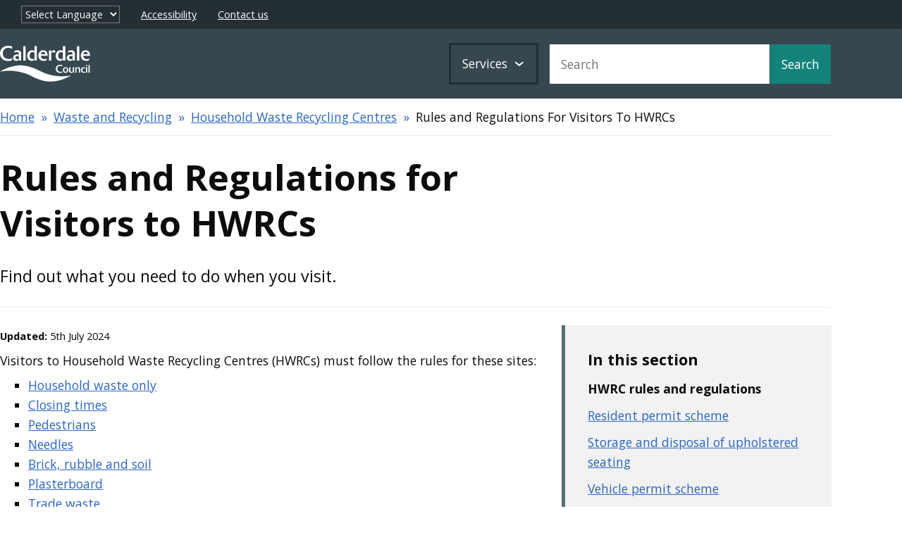

--- FILE ---
content_type: text/html; charset=UTF-8
request_url: https://new.calderdale.gov.uk/waste/hwrc/rules
body_size: 37073
content:
<!DOCTYPE html>
<html lang="en" dir="ltr" class="sticky-header-html">
  <head>
    <meta charset="utf-8" />
<meta name="description" content="Find out what you need to do when you visit." />
<link rel="canonical" href="http://new.calderdale.gov.uk/waste/hwrc/rules" />
<meta name="MobileOptimized" content="width" />
<meta name="HandheldFriendly" content="true" />
<meta name="viewport" content="width=device-width, initial-scale=1.0" />
<link rel="icon" href="/sites/default/files/favicon.ico" type="image/vnd.microsoft.icon" />

    <title>Rules and Regulations for Visitors to HWRCs | Calderdale Council</title>
    <link rel="stylesheet" media="all" href="/sites/default/files/css/css_MYVPfeylCz98s4alyyP-vOVHcvDjJrxgraqHtJR_yRQ.css?delta=0&amp;language=en&amp;theme=calderdale&amp;include=eJx9jkEOwyAMBD8UwnN6jGxwCYqpkQ2V8vvSXhpRqbfVzEq7SSQxbcHIp08c6QaNtIAeC0sATvLcEEYBlSAG7QVtMnfR4khV9Md05gklFoQZVkjkWm5MDoeZpy1HQtCZthyO0-3jFl2cdbTcyLYKCkmh7ub_yeXSi9or8Pola3_Ujpxtp7jYaY2Kf4-_AFSje0I" />
<link rel="stylesheet" media="all" href="/sites/default/files/css/css_GigUuSryugYoNueSSwzeCkf2fT8lJJOK5X_Dl5dzCi4.css?delta=1&amp;language=en&amp;theme=calderdale&amp;include=eJx9jkEOwyAMBD8UwnN6jGxwCYqpkQ2V8vvSXhpRqbfVzEq7SSQxbcHIp08c6QaNtIAeC0sATvLcEEYBlSAG7QVtMnfR4khV9Md05gklFoQZVkjkWm5MDoeZpy1HQtCZthyO0-3jFl2cdbTcyLYKCkmh7ub_yeXSi9or8Pola3_Ujpxtp7jYaY2Kf4-_AFSje0I" />
<link rel="stylesheet" media="print" href="/sites/default/files/css/css_O4uTOLKNXpqQA-YlHBSl-wHbr9BqEMWAU3tIG6g2Dfs.css?delta=2&amp;language=en&amp;theme=calderdale&amp;include=eJx9jkEOwyAMBD8UwnN6jGxwCYqpkQ2V8vvSXhpRqbfVzEq7SSQxbcHIp08c6QaNtIAeC0sATvLcEEYBlSAG7QVtMnfR4khV9Md05gklFoQZVkjkWm5MDoeZpy1HQtCZthyO0-3jFl2cdbTcyLYKCkmh7ub_yeXSi9or8Pola3_Ujpxtp7jYaY2Kf4-_AFSje0I" />
<link rel="stylesheet" media="all" href="/sites/default/files/css/css_S7fpwt60WCRT2jLJqKHVTEW-BUi5BdTdxxVIFrKBILY.css?delta=3&amp;language=en&amp;theme=calderdale&amp;include=eJx9jkEOwyAMBD8UwnN6jGxwCYqpkQ2V8vvSXhpRqbfVzEq7SSQxbcHIp08c6QaNtIAeC0sATvLcEEYBlSAG7QVtMnfR4khV9Md05gklFoQZVkjkWm5MDoeZpy1HQtCZthyO0-3jFl2cdbTcyLYKCkmh7ub_yeXSi9or8Pola3_Ujpxtp7jYaY2Kf4-_AFSje0I" />

    <script src="https://use.fontawesome.com/releases/v6.1.0/js/all.js" defer crossorigin="anonymous" data-search-pseudo-elements></script>

    
                <link rel="apple-touch-icon" sizes="180x180" href="/themes/custom/calderdale/assets/images/favicons/apple-touch-icon.png">
      <link rel="icon" type="image/png" sizes="32x32" href="/themes/custom/calderdale/assets/images/favicons/favicon-32x32.png">
      <link rel="icon" type="image/png" sizes="16x16" href="/themes/custom/calderdale/assets/images/favicons/favicon-16x16.png">
      <link rel="manifest" href="/themes/custom/calderdale/assets/images/favicons/site.webmanifest">
      <link rel="shortcut icon" href="/themes/custom/calderdale/assets/images/favicons/favicon.ico">
      <meta name="msapplication-config" content="favicons/browserconfig.xml">
        
      <link rel="mask-icon" href="/themes/custom/calderdale/assets/images/favicons/safari-pinned-tab.svg" color="#ffffff">
  <meta name="msapplication-TileColor" content="#ffffff">
  <meta name="theme-color" content="#ffffff">
  <link rel="preconnect" href="https://fonts.googleapis.com">
  <link rel="preconnect" href="https://fonts.gstatic.com" crossorigin>
  <link href="https://fonts.googleapis.com/css?family=Open+Sans:400,700&display=swap" rel="stylesheet"> 

	<script async src="https://www.googletagmanager.com/gtag/js?id=G-BF0519W7V2"></script>
	<script>
		window.dataLayer = window.dataLayer || [];
		function gtag(){dataLayer.push(arguments);}
		gtag('consent', 'default', {
						'ad_storage': 'denied',
						'analytics_storage': 'denied',
						'functionality_storage': 'denied',
						'personalization_storage': 'denied',
						'security_storage': 'denied'
		});
		gtag('js', new Date());
		gtag('config', 'G-BF0519W7V2', {
			'cookie_domain': 'calderdale.gov.uk',
			'cookie_flags': 'SameSite=Lax;Secure',
			'allow_google_signals': false
		});
	</script>
  </head>
  <body class="sticky-header cmbc-body no-js path-node page-node-type-localgov-services-page">
        <script>
      document.querySelector('body').classList.remove('no-js');
    </script>
        <a href="#main-content" class="visually-hidden focusable skip-link">
      Skip to main content
    </a>
    
      <div class="dialog-off-canvas-main-canvas" data-off-canvas-main-canvas>
    


  

<header>
	<div class="pre-header">
		<div class="lgd-container padding-horizontal">
			<div class="pre-header-content-wrapper">
				<div id="google_translate_element"></div>
								<select name="" id="" class="placeholder-translate-element" aria-label="Select language">
					<option value="">Select Language</option>
					<option value="">Loading...</option>
				</select>

									
  
  
  

  <div class="lgd-region lgd-region--tertiary-menu region region-tertiary-menu">

          <div class="lgd-container padding-horizontal">
    
    <div class="lgd-region__inner lgd-region__inner--tertiary-menu">
      
  

<nav aria-labelledby="block-topheadermenu-menu" id="block-topheadermenu" class="block block-menu navigation navigation--top-header-menu">
            
  <h2 class="visually-hidden" id="block-topheadermenu-menu">Top header menu</h2>
  

        
      
        
    
            <ul class="menu menu--top-header-menu">
                    <li class="menu-item">
        <a href="/council/data/accessibility-statement" data-drupal-link-system-path="node/605">Accessibility</a>
              </li>
                <li class="menu-item">
        <a href="/contact" data-drupal-link-system-path="node/575">Contact us</a>
              </li>
        </ul>
  


  </nav>

    </div>

          </div>
    
  </div>

							</div>
		</div>
	</div>
	
	<div class="lgd-header">
		<div class="lgd-container padding-horizontal">
			<div class="lgd-row">
				<div class="lgd-row__full">
					<div class="lgd-header__inner">

						
  
  
  

  <div class="lgd-region lgd-region--header region region-header">

    
    <div class="lgd-region__inner lgd-region__inner--header">
      <div id="block-calderdale-localgov-sitebranding-scarfolk" class="block block-system block-system-branding-block">
  
    
        <div class="branding">
      <div class="branding__item branding__item--logo">
        <a href="/" title="Calderdale Council homepage" rel="home" class="branding__logo">
          <img src="/themes/custom/calderdale/logo.svg" alt="Calderdale Council" />
        </a>
      </div>
    </div>
  </div>
<div id="block-tempcss" class="block block-block-content block-block-content78ad4c10-4e9f-4950-bbb6-a60c8475ca73">
  
    
      
            <div class="field field--name-body field--type-text-with-summary field--label-hidden field__item"><style>
.title-row {
    display: flex;
    justify-content: space-between;
    align-items: center;
    border-bottom: 2px solid #ebeeef;
    padding-bottom: .5rem;
    width: 100%
}

.title-row a {
    display: flex;
    align-items: center
}

.title-row svg {
    width: 14px;
    margin-left: 1rem
}

tbody td, tbody th {
  padding: var(--table-padding);
}

@media screen and (min-width: 768px) {
.cmbc-cms-base figure.lgd-row__one-third {
     width: calc((100% / 3) - var(--grid-column-spacing))!important;
}
.cmbc-cms-base figure.lgd-row__one-half{
    width: calc(50% - var(--grid-column-spacing))!important;
}
}


.timetable-embed {border: none;}

.breadcrumbs {
  white-space: nowrap;
  overflow-x:auto;
}

</style>

<script>
document.addEventListener('DOMContentLoaded', function() {
  if (window.innerWidth < 768) {
    const breadcrumbs = document.querySelector('.breadcrumbs')
    breadcrumbs.scrollLeft = breadcrumbs.scrollWidth
  }
})

</script></div>
      
  </div>

    </div>

    
  </div>


																		<div class="lgd-header__toggles">
														<button class="lgd-header__toggle lgd-header__toggle--secondary" data-target="lgd-header__nav--secondary" aria-controls="lgd-header__nav--secondary" aria-expanded="false">
								<span class="lgd-header__toggle-text lgd-header__toggle-text--secondary">Services</span>
								<span class="lgd-header__toggle-icon lgd-header__toggle-icon--secondary"></span>
							</button>
							
														<button class="lgd-header__toggle lgd-header__toggle--primary" data-target="lgd-header__nav--primary" aria-controls="lgd-header__nav--primary" aria-expanded="false">
								<span class="lgd-header__toggle-text lgd-header__toggle-text--primary">Search / Menu</span>
															</button>
													</div>

												<div id="lgd-header__nav--primary" class="lgd-header__nav lgd-header__nav--primary">
							
														
  
  
  

  <div class="lgd-region lgd-region--search region region-search">

    
    <div class="lgd-region__inner lgd-region__inner--search">
      <div class="search-block-form google-cse block block-search block-search-form-block" data-drupal-selector="search-block-form" novalidate="novalidate" id="block-searchform" role="search">
  
    
      <form action="/search/council" method="get" id="search-block-form" accept-charset="UTF-8">
  

<div class="js-form-item form-item js-form-type-search form-item-keys js-form-item-keys form-no-label">
      <label for="edit-keys" class="visually-hidden">Search</label>
          <input title="Enter the terms you wish to search for." data-drupal-selector="edit-keys" type="search" id="edit-keys" name="keys" value="" size="15" maxlength="128" class="form-search" placeholder="Search" />

      </div>
<div data-drupal-selector="edit-actions--3" class="form-actions js-form-wrapper form-wrapper" id="edit-actions--3--38KkJylMkWo"><input data-drupal-selector="edit-submit" type="submit" id="edit-submit" value="Search" class="button js-form-submit form-submit" />
</div>

</form>

  </div>

    </div>

    
  </div>

													</div>
						
						
												<div id="lgd-header__nav--secondary" class="lgd-header__nav lgd-header__nav--secondary">
							
  
  
  

  <div class="lgd-region lgd-region--secondary-menu region region-secondary-menu">

    
    <div class="lgd-region__inner lgd-region__inner--secondary-menu">
      
  

<nav aria-labelledby="block-calderdale-localgov-servicesmenu-scarfolk-menu" id="block-calderdale-localgov-servicesmenu-scarfolk" class="block block-menu navigation navigation--localgov-services-menu">
      
  <h2 id="block-calderdale-localgov-servicesmenu-scarfolk-menu">Council services</h2>
  

        
      
        
    
            <ul class="menu menu--localgov_services_menu">
                    <li class="menu-item">
        <a href="/benefits" data-drupal-link-system-path="node/17">Benefits and support</a>
              </li>
                <li class="menu-item">
        <a href="/births-marriages-and-deaths" data-drupal-link-system-path="node/396">Births, marriages and deaths</a>
              </li>
                <li class="menu-item">
        <a href="/business-services" data-drupal-link-system-path="node/1764">Business services </a>
              </li>
                <li class="menu-item">
        <a href="/communities" data-drupal-link-system-path="node/976">Communities</a>
              </li>
                <li class="menu-item">
        <a href="/council-tax" data-drupal-link-system-path="node/16">Council Tax</a>
              </li>
                <li class="menu-item">
        <a href="/environment" data-drupal-link-system-path="node/892">Environment</a>
              </li>
                <li class="menu-item">
        <a href="/health-and-social-care" data-drupal-link-system-path="node/1448">Health and social care</a>
              </li>
                <li class="menu-item">
        <a href="/housing" data-drupal-link-system-path="node/121">Housing</a>
              </li>
                <li class="menu-item">
        <a href="/jobs" data-drupal-link-system-path="node/340">Jobs and volunteering</a>
              </li>
                <li class="menu-item">
        <a href="/leisure" data-drupal-link-system-path="node/463">Leisure and culture</a>
              </li>
                <li class="menu-item">
        <a href="/libraries" data-drupal-link-system-path="node/469">Libraries</a>
              </li>
                <li class="menu-item">
        <a href="/parking" data-drupal-link-system-path="node/775">Parking</a>
              </li>
                <li class="menu-item">
        <a href="/planning-and-building-control" data-drupal-link-system-path="node/1130">Planning and building control</a>
              </li>
                <li class="menu-item">
        <a href="/schools-and-learning" data-drupal-link-system-path="node/1203">Schools and learning</a>
              </li>
                <li class="menu-item">
        <a href="/sports" data-drupal-link-system-path="node/2246">Sports and fitness</a>
              </li>
                <li class="menu-item">
        <a href="/streets-and-transport" data-drupal-link-system-path="node/833">Streets and transport</a>
              </li>
                <li class="menu-item">
        <a href="/council" data-drupal-link-system-path="node/553">The Council </a>
              </li>
                <li class="menu-item">
        <a href="/waste" data-drupal-link-system-path="node/18">Waste and recycling</a>
              </li>
        </ul>
  


  </nav>

    </div>

    
  </div>

						</div>
						
					</div>
				</div>
			</div>
		</div>
	</div>
</header>
  
  
  
  

  <div class="lgd-region lgd-region--banner region region-banner">

    
    <div class="lgd-region__inner lgd-region__inner--banner">
      <div id="block-googletranslatedisclaimer" class="block block-block-content block-block-contentda810cf8-f41c-405b-ae2b-a74047bb1b83">
  
    
      
            <div class="field field--name-body field--type-text-with-summary field--label-hidden field__item"><style>
	.google-translate-disclaimer {
		display: none;
		background: #812323;
		padding: 5px 0;
	}
	.google-translate-disclaimer h2 { font-size: 18px; margin-bottom:5px; margin-top: 0}
	.google-translate-disclaimer p { font-size: 14px; margin-bottom:0; margin-top: 0}
	html[class*="translated"] .google-translate-disclaimer {display: block}
</style>

<div class="google-translate-disclaimer">
	<div class="lgd-container padding-horizontal">
		<h2 class="text-white"><span>Translation disclaimer</span> <span class="notranslate">(Translation disclaimer)</span></h2>
		<p class="text-white">This content has been translated by a computer program and may not be 100% accurate.</p>
		<p class="notranslate text-white">(This content has been translated by a computer program and may not be 100% accurate.)</p>
	</div>
</div></div>
      
  </div>

    </div>

    
  </div>


  
  
  
  

  <div class="lgd-region lgd-region--breadcrumb region region-breadcrumb">

          <div class="lgd-container padding-horizontal">
    
    <div class="lgd-region__inner lgd-region__inner--breadcrumb">
      <div id="block-calderdale-localgov-breadcrumbs-scarfolk" class="block block-system block-system-breadcrumb-block">
  
    
      
  

  <nav class="breadcrumbs" aria-labelledby="system-breadcrumbs">
    <h2 id="system-breadcrumbs" class="visually-hidden">Breadcrumbs</h2>
    <ol class="breadcrumbs__list">
              <li class="breadcrumbs__item">
                      <a class="breadcrumbs__link" href="/">Home</a>
                    </li>
              <li class="breadcrumbs__item">
                      <a class="breadcrumbs__link" href="/waste">Waste and Recycling</a>
                    </li>
              <li class="breadcrumbs__item">
                      <a class="breadcrumbs__link" href="/waste/hwrc">Household Waste Recycling Centres</a>
                    </li>
              <li class="breadcrumbs__item">
                        Rules and Regulations For Visitors To HWRCs
                  </li>
                </ol>
  </nav>

  </div>

    </div>

          </div>
    
  </div>




<main class="main page-node--unknown" id="main-content"> 
      
  
  
  

  <div class="lgd-region lgd-region--content-top region region-content-top">

          <div class="lgd-container padding-horizontal">
    
    <div class="lgd-region__inner lgd-region__inner--content-top">
      <div id="block-calderdale-localgov-page-header-block-scarfolk" class="block block-localgov-core block-localgov-page-header-block">
  
    
      
  


  <div class="lgd-page-title-block">

          <h1 class="lgd-page-title-block__title">
        Rules and Regulations for Visitors to HWRCs
              </h1>
    
                  <p class="lgd-page-title-block__subheader">Find out what you need to do when you visit.</p>
          
  </div>

  </div>

    </div>

          </div>
    
  </div>

  
        <div class="lgd-container">
      <div class="lgd-row">
        
                  <div class="lgd-row__two-thirds">
            <div class="padding-horizontal">
              
  
  
  

  <div class="lgd-region lgd-region--content region region-content">

    
    <div class="lgd-region__inner lgd-region__inner--content">
      <div id="block-disableplanningsystemlinks" class="block block-block-content block-block-content11b36ed0-a337-46fa-9fb9-ad1e2a6cfba0">
  
    
      
            <div class="field field--name-body field--type-text-with-summary field--label-hidden field__item"><script>
document.addEventListener('DOMContentLoaded', function () {
	const startTime = new Date('2025-10-22T14:00:00'); 
	const endTime = new Date('2025-10-29T05:00:01'); 
	const currentTime = new Date();
	if (currentTime >= startTime && currentTime <= endTime) {
		var links = document.querySelectorAll('a[href*="//portal.calderdale.gov.uk"]');
		links.forEach(function (el) {
			el.href = '#disabled-hyperlink';
			el.title = 'this link is disabled because the system is currently down for maintenance';
			el.innerHTML += ' <span style="font-size:10px; font-weight: bold; margin-left:4px"> (offline)</span>';
			el.setAttribute('disabled', 'disabled');
		})
		document.body.insertAdjacentHTML('beforeend', '<style>a[href*="//portal.calderdale.gov.uk"],a[href*="#disabled-hyperlink"] {cursor:not-allowed!important; opacity:0.8} a[href*="#disabled-hyperlink"] svg {display:none}</style>');
	}
})
</script></div>
      
  </div>
<div id="block-calderdale-localgov-mainpagecontent-scarfolk--2" class="block block-system block-system-main-block">
  
    
      


  
  
  
  

<article class="cmbc-cms-base localgov-services-page node node--type-localgov-services-page node--with-restricted-width node--view-mode-full">

  <div class="lgd-container">
    
          

          <div class="node__meta">
        <div class="node__submitted">
          <small><strong>Updated:</strong> 5th July 2024</small>
        </div>
      </div>
     

          <div class="node__restricted-width-section">
     

      <div class="localgov-services-page__content node__content">
        
      <div class="field field--name-field-page-content field--type-entity-reference-revisions field--label-hidden field__items">
              <div class="field__item">  <div class="paragraph paragraph--type--localgov-text paragraph--view-mode--default">
          
            <div class="field field--name-localgov-text field--type-text-long field--label-hidden field__item"><p>Visitors to Household Waste Recycling Centres (HWRCs) must follow the rules for these sites:</p>
<ul>
<li><a href="#household">Household waste only</a></li>
<li><a href="#closing">Closing times</a></li>
<li><a href="#pedestrians">Pedestrians</a></li>
<li><a href="#needles">Needles</a></li>
<li><a href="#rubble">Brick, rubble and soil</a></li>
<li><a href="#plasterboard">Plasterboard</a></li>
<li><a href="#trade">Trade waste</a></li>
<li><a href="#permit">Vehicle permit schemes</a></li>
</ul>
<h2 id="household">Household waste only</h2>
<ul>
<li>HWRCs are for residents to recycle and dispose of unwanted domestic and household waste, free of charge. Household waste is anything you would put in a removal van, if you were moving house.</li>
</ul>
<h2 id="closing">Closing times</h2>
<ul>
<li>Make sure you have time to deposit waste and exit the site before it closes.</li>
<li>Gates to these sites can be closed 10 minutes before the closing time. This is to ensure waste is deposited and vehicles have exited by the closing time.</li>
</ul>
<h2 id="pedestrians">Pedestrians</h2>
<ul>
<li>Entry is not permitted to our HWRCs.</li>
</ul>
<p><strong>Important note</strong>:</p>
<ul>
<li>Access to any HWRC must be by vehicle only. Pedestrians that want to deposit waste or recycle, should stand at the site entrance. From there, attract the attention of an attendant. They will take your items and deposit them for you.</li>
<li>A resident permit scheme is in place. For more details, please see: <a href="/waste/hwrc/resident-permit" data-entity-type="node" data-entity-uuid="ddd022f7-2753-4db9-9d7b-3aac4bd159e9" data-entity-substitution="canonical" title="Resident permit scheme">Resident permit scheme</a>.</li>
<li>There are also restrictions as to what vehicles are allowed to enter the sites, see: <a href="/waste/hwrc/vps" data-entity-type="node" data-entity-uuid="1c72aa94-b8f0-4d07-aa29-7795b79a0430" data-entity-substitution="canonical" title="Van and commercial vehicle permit scheme">Vehicle permit schemes</a>.</li>
</ul>
<h2 id="needles">Needles</h2>
<ul>
<li>These must not be disposed of in household waste.</li>
<li><strong>Note</strong>: These should be deposited in a sharps bin. For more details, see: <a href="/waste/household" data-entity-type="node" data-entity-uuid="1ebc3539-19d4-495d-98b1-09cc93308ba9" data-entity-substitution="canonical" title="Household collections">Household collections</a>.</li>
</ul>
<h2 id="rubble">Brick, rubble and soil</h2>
<p>Residents can take small quantities from their home to one of the three HWRCs that accept.</p>
<ul>
<li>For more details, please see: <a href="/waste/recycling/a-z/bricks-rubble-soil" data-entity-type="node" data-entity-uuid="0e66dbd2-a5ee-4289-b609-3e4ac7901606" data-entity-substitution="canonical" title="Bricks (rubble, soil)">Bricks (rubble, soil)</a>.</li>
</ul>
<h2 id="plasterboard">Plasterboard</h2>
<p>This cannot be deposited in the brick and rubble skip. This follows the amended Acts of the Landfill Directive (2008/09) on the safe disposal of gypsum.</p>
<p>You can take small quantities to Brighouse, Halifax and Todmorden only.</p>
<ul>
<li>For more details, please see: <a href="/waste/recycling/a-z/plasterboard" data-entity-type="node" data-entity-uuid="f02e89f5-7864-4e5c-a013-d9f1df95f3e5" data-entity-substitution="canonical" title="Plasterboard">Plasterboard</a>.</li>
</ul>
<h2 id="trade">Trade waste</h2>
<ul>
<li>HWRCs are not licensed to accept <a href="/waste/waste-and-recycling-locations/trade-and-business-waste" data-entity-type="node" data-entity-uuid="04d86a90-83cc-41e3-94bc-7f461c156c0a" data-entity-substitution="canonical" title="Trade and business waste">trade, business or commercial waste</a>.</li>
</ul>
<h2 id="permit">Vehicle permit schemes</h2>
<ul>
<li><a href="/waste/hwrc/vps" data-entity-type="node" data-entity-uuid="1c72aa94-b8f0-4d07-aa29-7795b79a0430" data-entity-substitution="canonical" title="Van and commercial vehicle permit scheme">Commercial and van vehicle permits</a>.</li>
<li><a href="/waste/hwrc/resident-permit" data-entity-type="node" data-entity-uuid="ddd022f7-2753-4db9-9d7b-3aac4bd159e9" data-entity-substitution="canonical" title="Resident permit scheme">Resident permits</a>.</li>
</ul>
</div>
      
      </div>
</div>
          </div>
  
      </div>
  </div>

    

      </div>
  
</article>

  </div>

    </div>

    
  </div>

            </div>
          </div>
          <aside class="lgd-row__one-third sidebar sidebar--second">
            <div class="padding-horizontal">
							
  
  
      
  

  <div class="lgd-region lgd-region--sidebar-second region region-sidebar-second">

    
    <div class="lgd-region__inner lgd-region__inner--sidebar-second">
      
  

<nav aria-labelledby="block-calderdale-navigation-menu" id="block-calderdale-navigation" class="block block-menu navigation navigation--navigation">
      
  <h2 id="block-calderdale-navigation-menu">In this section</h2>
  

        
      
        
    
            <ul class="menu menu--navigation">
                    <li>
        <span>HWRC rules and regulations</span>
              </li>
                <li>
        <a href="/waste/hwrc/resident-permit">Resident permit scheme</a>
              </li>
                <li>
        <a href="/waste/hwrc/waste-upholstered-domestic-seating">Storage and disposal of upholstered seating</a>
              </li>
                <li>
        <a href="/waste/hwrc/vps">Vehicle permit scheme</a>
              </li>
        </ul>
  


  </nav>
<div id="block-calderdale-localgov-servicepagerelatedlinks-scarfolk" class="block block-localgov-services-page block-localgov-services-related-links-block">
  
    
      <div class="section">
  <h2>You may be interested in</h2>
  <ul class="list-unstyled">
          <li><a href="/waste/waste-and-recycling-locations">Waste and recycling locations</a></li>
          <li><a href="/waste/waste-and-recycling-locations/trade-and-business-waste">Trade and business waste</a></li>
          <li><a href="/waste/household">Household collections</a></li>
      </ul>
</div>

  </div>

    </div>

    
  </div>

						</div>
          </aside>
        
              </div>
    </div>

      
      
  
  
  

  <div class="lgd-region lgd-region--content-bottom region region-content-bottom">

          <div class="lgd-container padding-horizontal">
    
    <div class="lgd-region__inner lgd-region__inner--content-bottom">
      <div id="block-pagefeedbackblock" class="block block-cmbc-blocks block-pagefeedback">
  
    
      <div id="page-feedback-block">
	<div class="">
		<div class="page-feedback alert alert-primary">
			<h2 class="sr-only">Webpage feedback</h2>
			<span class="">Was this page helpful?</span>
			<a href="https://calderdalecouncil.custhelp.com/app/website-feedback?r=1&amp;page_title=Rules%20and%20Regulations%20for%20Visitors%20to%20HWRCs&amp;url=http%3A%2F%2Fnew.calderdale.gov.uk%2Fwaste%2Fhwrc%2Frules" class="page-feedback-option text-green"><i class="fa-regular fa-thumbs-up"></i><span class="sr-only"> Rate this page helpful</span></a>
			<a href="https://calderdalecouncil.custhelp.com/app/website-feedback?r=0&amp;page_title=Rules%20and%20Regulations%20for%20Visitors%20to%20HWRCs&amp;url=http%3A%2F%2Fnew.calderdale.gov.uk%2Fwaste%2Fhwrc%2Frules" class="page-feedback-option text-red"><i class="fa-regular fa-thumbs-down"></i><span class="sr-only"> Rate this page unhelpful</span></a>
		</div>
	</div>
</div>
  </div>

    </div>

          </div>
    
  </div>

  </main>

          <footer class="lgd-footer">

                      <div class="lgd-footer__pre-footer">
          <div class="lgd-container">
            <div class="lgd-row">
                              <div class="lgd-row__one-third">
                  
  
  
  

  <div class="lgd-region lgd-region--footer-first region region-footer-first">

          <div class="lgd-container padding-horizontal">
    
    <div class="lgd-region__inner lgd-region__inner--footer-first">
      <div id="block-contact" class="block block-block-content block-block-contentb2cdce79-62ab-4786-9a50-4ad134bcc76a">
  
      <h2>Contact us</h2>
    
      
            <div class="field field--name-body field--type-text-with-summary field--label-hidden field__item"><p>The fastest way to get help is online.</p>

<ul class="raw-list">
	<li><i class="fa-solid fa-display"></i> <a href="/dio">Do it online</a></li>
	<li><i class="fa-solid fa-message"></i> <a href="/contact#chat">Chat to us</a></li>
	<li><i class="fa-solid fa-envelope-open-text"></i> <a href="https://calderdalecouncil.custhelp.com/app/contact">Send us a message</a></li>
	<li><i class="fa-solid fa-address-card"></i> <a href="/contact">Other ways to contact us</a></li>
</ul></div>
      
  </div>

    </div>

          </div>
    
  </div>

                </div>
              
                              <div class="lgd-row__one-third">
                  
  
  
  

  <div class="lgd-region lgd-region--footer-second region region-footer-second">

          <div class="lgd-container padding-horizontal">
    
    <div class="lgd-region__inner lgd-region__inner--footer-second">
      <div id="block-council" class="block block-block-content block-block-contenta5976349-dcff-4238-83d6-829ea103a67c">
  
      <h2>Your Council</h2>
    
      
            <div class="field field--name-body field--type-text-with-summary field--label-hidden field__item"><p>Find out about the Council.</p><ul class="raw-list">
	<li><a href="/council/data/priorities-and-performance/corporate-plan">Our Corporate Plan</a></li>
	<li><a href="https://dataworks.calderdale.gov.uk/dashboards/performance-overview/">See how we're performing as a council</a></li>
	<li><a href="https://calderdale.moderngov.co.uk/mgUserInfo.aspx?UID=148">Our leader</a>, <a href="https://calderdale.moderngov.co.uk/mgMemberIndex.aspx?bcr=1">councillors</a> and <a href="https://calderdale.moderngov.co.uk/mgCommitteeDetails.aspx?ID=140">cabinet members</a></li>
	<li><a href="http://news.calderdale.gov.uk/">News</a></li>
</ul></div>
      
  </div>

    </div>

          </div>
    
  </div>

                </div>
              
                              <div class="lgd-row__one-third">
                  
  
  
  

  <div class="lgd-region lgd-region--footer-third region region-footer-third">

          <div class="lgd-container padding-horizontal">
    
    <div class="lgd-region__inner lgd-region__inner--footer-third">
      <div id="block-socialmedia" class="block block-block-content block-block-contentce3afdba-4c1d-4270-962a-5b8a77d217d6">
  
      <h2>Social media</h2>
    
      
            <div class="field field--name-body field--type-text-with-summary field--label-hidden field__item"><p>Follow <a href="https://new.calderdale.gov.uk/council/data/our-social-media">our social media</a> for the latest information and news.</p></div>
      
  </div>

    </div>

          </div>
    
  </div>

                </div>
                          </div>
          </div>
        </div>
              
                      
                      <div class="lgd-footer__post-footer">
          <div class="lgd-container">
            <div style="display:flex; justify-content: space-between; flex-wrap:wrap;">
                              <div>
                  
  
  
  

  <div class="lgd-region lgd-region--lower-footer-first region region-lower-footer-first">

          <div class="lgd-container padding-horizontal">
    
    <div class="lgd-region__inner lgd-region__inner--lower-footer-first">
      <div id="block-sitelinks" class="block block-block-content block-block-contenta0c25dbb-2941-4596-88f2-b3a64f06ed46">
  
    
      
            <div class="field field--name-body field--type-text-with-summary field--label-hidden field__item"><ul class="piped-list">
	<li><a href="/council/data/accessibility-statement">Accessibility</a></li>
	<li><a href="/council/data/cookies" onclick="showCookieConfig(event)">Cookies</a></li>
<li><a href="/council/data/disclaimer-and-copyright">Disclaimer</a></li>
	<li><a href="/council/data/protection-foi/our-privacy-notice">Privacy</a></li>
	<li><a href="/sitemap.xml">Sitemap</a></li>
</ul></div>
      
  </div>

    </div>

          </div>
    
  </div>

                </div>
              
              
                              <div>
                  
  
  
  

  <div class="lgd-region lgd-region--lower-footer-third region region-lower-footer-third">

          <div class="lgd-container padding-horizontal">
    
    <div class="lgd-region__inner lgd-region__inner--lower-footer-third">
      <div id="block-copyright" class="block block-block-content block-block-content1389e0aa-11e5-4d41-b996-d6fa321f4a68">
  
    
      
            <div class="field field--name-body field--type-text-with-summary field--label-hidden field__item"><p class="mb-0">© Calderdale Council <script>document.write(new Date().getFullYear())</script></p></div>
      
  </div>
<div id="block-webchatblock" class="block block-cmbc-blocks block-webchat">
  
    
      <script id="oit-loader" src="https://calderdalecouncil.widget.custhelp.com/s/oit/latest/common/v0/libs/oit/loader.js" async data-oit-config-url="/modules/custom/cmbc_blocks/js/oti-config.json"></script>

<inlay-oracle-chat-embedded id="chatInlay" class="inlay" site-url="calderdalecouncil.widget.custhelp.com"></inlay-oracle-chat-embedded>
<div aria-live="assertive" id="oit-a11y-alert"></div>
  </div>

    </div>

          </div>
    
  </div>

                </div>
                          </div>
          </div>
        </div>
              
    </footer>
  
	<script type="text/javascript">
		function googleTranslateElementInit() {
			new google.translate.TranslateElement({pageLanguage: 'en'}, 'google_translate_element');
		}
	</script>
	<script type="text/javascript" src="//translate.google.com/translate_a/element.js?cb=googleTranslateElementInit"></script>

  </div>

    
    <script type="application/json" data-drupal-selector="drupal-settings-json">{"path":{"baseUrl":"\/","pathPrefix":"","currentPath":"node\/93","currentPathIsAdmin":false,"isFront":false,"currentLanguage":"en"},"pluralDelimiter":"\u0003","suppressDeprecationErrors":true,"googleCSE":{"cx":"005401427455862771961:vhjva6qa7eo","language":"en","resultsWidth":0,"domain":"","isDefault":false},"ajaxTrustedUrl":{"\/search\/council":true},"localgov_base":{"mobileBreakpointJS":768},"user":{"uid":0,"permissionsHash":"0d2f53bc53cafc56606b373f09b1b2e4ab6d6f892b1081ff518265a33a93971e"}}</script>
<script src="/sites/default/files/js/js_g8UQVHR0jxjvAPoIqcnCkoDVS_1peiGfy4Yd8jbQtCc.js?scope=footer&amp;delta=0&amp;language=en&amp;theme=calderdale&amp;include=eJxdykEKgCAQRuELVR6npYz2O4VjA44Y3b6iRdDu4_GS7o0OmBa49HmyzgOrssBHg3t5a6aGWqjmQTSSsHYf6BlEA8kvWttiPscVtKBezwQpzA"></script>
<script src="https://www.calderdale.gov.uk/cdn/js/cookies-03-2023.js"></script>
<script src="/sites/default/files/js/js_2Ad_eSlcMGVU8AnDCv950yHNaIUnJrQB0X0V4xUjO5U.js?scope=footer&amp;delta=2&amp;language=en&amp;theme=calderdale&amp;include=eJxdykEKgCAQRuELVR6npYz2O4VjA44Y3b6iRdDu4_GS7o0OmBa49HmyzgOrssBHg3t5a6aGWqjmQTSSsHYf6BlEA8kvWttiPscVtKBezwQpzA"></script>

  <script type="text/javascript" src="/bnith__Lqi5n0R-8XVAO3cckTaTqHk2xFfL9h3jQcOhu8BPhgD5ruMqv6LFvwXmXxtnYjOD"></script> <script language="JavaScript" type="text/javascript">const _0x35e8=['visitorId','18127kSXadA','356575NPKVMA','7306axxsAH','get','657833TzFjkt','717302TQdBjl','34lMHocq','x-bni-rncf=1768675023663;expires=Thu, 01 Jan 2037 00:00:00 UTC;path=/;','61XMWbpU','cookie',';expires=Thu, 01 Jan 2037 00:00:00 UTC;path=/;','then','651866OSUgMa','811155xdatvf','x-bni-fpc='];function _0x258e(_0x5954fe,_0x43567d){return _0x258e=function(_0x35e81f,_0x258e26){_0x35e81f=_0x35e81f-0x179;let _0x1280dc=_0x35e8[_0x35e81f];return _0x1280dc;},_0x258e(_0x5954fe,_0x43567d);}(function(_0x5674de,_0xdcf1af){const _0x512a29=_0x258e;while(!![]){try{const _0x55f636=parseInt(_0x512a29(0x17b))+-parseInt(_0x512a29(0x179))*parseInt(_0x512a29(0x17f))+-parseInt(_0x512a29(0x183))+-parseInt(_0x512a29(0x184))+parseInt(_0x512a29(0x187))*parseInt(_0x512a29(0x17d))+parseInt(_0x512a29(0x188))+parseInt(_0x512a29(0x17c));if(_0x55f636===_0xdcf1af)break;else _0x5674de['push'](_0x5674de['shift']());}catch(_0xd3a1ce){_0x5674de['push'](_0x5674de['shift']());}}}(_0x35e8,0x6b42d));function getClientIdentity(){const _0x47e86b=_0x258e,_0x448fbc=FingerprintJS['load']();_0x448fbc[_0x47e86b(0x182)](_0x4bb924=>_0x4bb924[_0x47e86b(0x17a)]())[_0x47e86b(0x182)](_0x2f8ca1=>{const _0x44872c=_0x47e86b,_0xa48f50=_0x2f8ca1[_0x44872c(0x186)];document[_0x44872c(0x180)]=_0x44872c(0x185)+_0xa48f50+_0x44872c(0x181),document[_0x44872c(0x180)]=_0x44872c(0x17e);});}getClientIdentity();</script></body>

<a hidden href="/sKsWToaIPAs4REafIv-doJNC7KMJxu3ZedIyC7CslSM=.html">sKsWToaIPAs4REafIv-doJNC7KMJxu3ZedIyC7CslSM=.html</a><script type="text/javascript">var _0xcaad=["indexOf","; path=/","cookie","=","x-bni-ja","stack","phantomjs","plugins","length","onmousemove"];var err;function indexOfString(_0x1ce0x3,_0x1ce0x4){return _0x1ce0x3[_0xcaad[0]](_0x1ce0x4)}try{null[0]()}catch(e){err=e};function setCookie(_0x1ce0x6){var _0x1ce0x7=-1824616189;var _0x1ce0x8=627592127;var _0x1ce0x9=_0x1ce0x7+_0x1ce0x8+_0xcaad[1];document[_0xcaad[2]]=_0x1ce0x6+_0xcaad[3]+_0x1ce0x9}function set_answer_cookie(){setCookie(_0xcaad[4])}function set_answer_cookie_1(){set_answer_cookie()}if((indexOfString(err[_0xcaad[5]],_0xcaad[6])> -1)||(!(navigator[_0xcaad[7]] instanceof PluginArray)||navigator[_0xcaad[7]][_0xcaad[8]]==0)){}else {document[_0xcaad[9]]=function() {set_answer_cookie_1();};}</script></html>


--- FILE ---
content_type: text/css
request_url: https://new.calderdale.gov.uk/sites/default/files/css/css_S7fpwt60WCRT2jLJqKHVTEW-BUi5BdTdxxVIFrKBILY.css?delta=3&language=en&theme=calderdale&include=eJx9jkEOwyAMBD8UwnN6jGxwCYqpkQ2V8vvSXhpRqbfVzEq7SSQxbcHIp08c6QaNtIAeC0sATvLcEEYBlSAG7QVtMnfR4khV9Md05gklFoQZVkjkWm5MDoeZpy1HQtCZthyO0-3jFl2cdbTcyLYKCkmh7ub_yeXSi9or8Pola3_Ujpxtp7jYaY2Kf4-_AFSje0I
body_size: 27068
content:
/* @license GPL-2.0-or-later https://www.drupal.org/licensing/faq */
.accordion-pane__title h2,.accordion-pane__title h3,.accordion-pane__title h4,.accordion-pane__title h5{margin-top:0!important;}.accordion-pane__content h2:first-child,.accordion-pane__content h3:first-child,.accordion-pane__content h4:first-child,.accordion-pane__content h5:first-child{margin-top:0;}.paragraph--type--localgov-accordion-pane{margin-bottom:2px;}.main .paragraph--type--localgov-accordion .field--name-localgov-paragraphs{margin-top:var(--spacing-smaller);}.accordion-pane{margin-bottom:4px!important;}.accordion-pane__content{padding:15px;border:1px solid #cfcfcf;}.accordion-pane__icon{width:24px;height:24px;background:white;border-radius:100%;margin-left:auto;fill:var(--color-link);pointer-events:none;font-weight:bold;}.accordion-pane__title button,.accordion-pane__title button:active{display:flex;width:100%;text-align:left;background:#e9e9e9;color:#282828;font-weight:bold;border:none;text-decoration:none!important;border:1px solid #cfcfcf;}.accordion-pane__title button:hover{background:#ebeeefb3;color:black;border-color:#cecdcd;}.accordion-pane__title button:focus-visible .accordion-pane__icon{fill:black;}.accordion-pane__title button[aria-expanded="true"] .accordion-pane__icon{transform:rotate(45deg);fill:white;overflow:hidden;background:none;}.accordion-pane__title button[aria-expanded="true"]{background:#37474f!important;color:#fff!important;}.accordion--initialised .accordion-pane__content{display:none;}.accordion--initialised .accordion-pane__content--open{display:block;}.accordion-pane__content table{background:#fff;}.js-measuring .accordion-pane__content{display:block!important;height:0!important;opacity:0!important;margin:0!important;}.accordion-pane__content .field >:last-child,.accordion-pane__content .field >:last-child >:last-child{margin-bottom:0px!important;}
.btn{border:none;padding:.75em 1.25em;text-decoration:none;background:#fff;color:#37474f;font-weight:bold;overflow-wrap:initial;overflow:none;display:inline-block;}.btn-primary{background-color:#3a843e;color:#fff;}.btn-secondary{background-color:#13837A;color:#fff;}.btn-stretch{width:100%;text-align:center;}.btn-reset,.btn-reset:hover,.btn-reset:focus{padding:0;background:none;border:none;}.btn-sm{padding:0.5em 0.75em;font-size:0.9em;}
.service-cta-block__list .service-cta-block__link{background-color:var(--color-green);font-weight:var(--heading-3-font-weight);box-shadow:0 5px 0 #2e6831;}.service-cta-block__list .service-cta-block__link:hover{text-decoration:none;color:var(--color-white);background-color:var(--color-green-dark);}
.sidebar .lgd-region__inner > .block{border-top:5px solid var(--color-grey-dark);}.region-sidebar-second .menu,.block-localgov-services-related-links-block ul{list-style:none;padding:0;}.region-sidebar-second .menu li,.block-localgov-services-related-links-block li{margin-bottom:10px;}.region-sidebar-second .menu li > span{font-weight:bold;margin-bottom:5px;display:block;}.region-sidebar-second .menu--sub-menu{padding-left:20px;border-left:1px dashed #536e7a;}.lgd-row__one-third.sidebar{height:fit-content;}.region-sidebar-second h2{font-size:1.35rem;margin-bottom:10px;}.region-sidebar-second h2 ~ ul{margin-bottom:-10px!important;}@media screen and (min-width:768px){.sidebar .lgd-region__inner > .block{border-top:none;border-left:5px solid var(--color-grey-dark);}}
footer.node__meta{margin-top:var(--spacing);margin-bottom:var(--spacing);}
figure,figure p{margin:0;}.cmbc-cms-base figure{clear:both;}.cmbc-cms-base figure img,.cmbc-cms-base figure{width:100%;}@media screen and (min-width:768px){.cmbc-cms-base figure{width:initial;}.cmbc-cms-base figure:not(.thumbnail){display:inline-block;}.thumbnail.pull-right{float:right;margin:0 0 30px 30px;}.thumbnail.pull-left{float:left;margin:0 30px 30px 0;}}.file{display:flex;align-items:top;}.file .file-icon{height:20px;display:inline-block;margin-right:7px;position:relative;bottom:-5px;}.file-meta{display:inline-block;margin-left:5px;text-decoration:none;font-size:var(--font-size-small);color:#737373;}li .field--type-file p{margin-top:0!important;margin-bottom:0!important;}
.lgd-header{padding-top:clamp(1rem,10vw,var(--section-spacing-vertical-header));padding-bottom:clamp(1rem,10vw,var(--section-spacing-vertical-header));background-color:var(--color-section-header-bg);}.lgd-header__inner{display:flex;flex-wrap:wrap;align-items:center;justify-content:space-between;}.lgd-header__nav--primary,.lgd-header__nav--secondary{margin-right:var(--spacing);margin-left:var(--spacing);}.lgd-header__nav--primary{display:none;width:100%;}.lgd-header__nav--primary.lgd-header__nav--active{display:flex;flex-direction:column-reverse;}@media screen and (min-width:48rem){.lgd-header__nav--primary{display:flex;flex-direction:row;align-items:center;width:auto;}}.lgd-header__nav--secondary{display:none;width:100%;}.lgd-header__nav--active{display:block;}.lgd-header__toggles{display:flex;margin-right:var(--spacing);margin-left:auto;}.lgd-header__toggle{display:flex;align-items:center;height:100%;margin-left:var(--spacing);padding:var(--spacing);cursor:pointer;color:var(--header-services-button-color);border:var(--header-services-button-border);border-color:var(--header-services-button-border-color);background-color:var(--header-services-button-bg-color);font-size:var(--font-size-medium);line-height:1;}.lgd-header__toggle-icon{margin-left:var(--spacing-smaller);}.lgd-header__toggle-icon::after{display:inline-block;margin-left:var(--spacing-smaller);content:"\203A";transition:var(--transition-time);transform:rotate(90deg);font-size:var(--font-size-larger);}.lgd-header__toggle--active .lgd-header__toggle-icon::after{transform:rotate(270deg);}.lgd-header__toggle--secondary{display:none;}@media screen and (min-width:48rem){.lgd-header__toggle--primary{display:none;}.lgd-header__toggle--secondary{display:flex;}}.lgd-header a{color:var(--header-link-color);}.branding__item--logo{width:var(--header-logo-width);}.branding__item--logo a{display:block;transition:none;}.branding__item--slogan{color:var(--color-slogan);}.lgd-region--search{margin-top:var(--spacing);margin-bottom:var(--spacing);}@media screen and (min-width:48rem){.lgd-region--search{margin-left:auto;}}.lgd-region--search form{display:flex;align-items:center;}.lgd-region--search label{display:block;color:var(--header-search-button-color);}.lgd-region--search .form-item-s{flex-grow:1;margin-bottom:0;}@media screen and (min-width:48rem){.lgd-region--search .form-item-s{flex-grow:initial;}}.lgd-region--search .form-text{width:100%;border:var(--header-search-input-border);}.lgd-region--search .form-actions{margin-top:auto;}.no-js .lgd-header__nav{display:block !important;}.no-js .lgd-header__toggle{display:none !important;}.pre-header{background:#242f34;padding:8px 0;font-size:.9rem;}.pre-header-content-wrapper{display:flex;justify-content:space-evenly;align-items:center;}.pre-header .menu{display:flex;list-style:none;margin:0;padding:0;justify-content:space-evenly;}.pre-header a{color:#fff;text-decoration:underline;}.pre-header .region-tertiary-menu .padding-horizontal{padding:0;}.pre-header .region-tertiary-menu{flex-grow:1;}@media screen and (min-width:768px){.pre-header .menu li:not(:last-of-type),#google_translate_element,.pre-header .placeholder-translate-element{margin-right:30px!important;}.pre-header-content-wrapper{justify-content:end;}.pre-header .region-tertiary-menu{flex-grow:initial;}}.lgd-header{padding:1.25rem 0;}.branding__logo img{width:100%;}.lgd-footer .branding__item--logo{margin:0 0 10px 0;}#lgd-header__nav--primary{width:100%;margin-left:0;}@media screen and (min-width:768px){#lgd-header__nav--primary{max-width:400px;}}.lgd-header__inner .region-search,.search-block-form .js-form-type-search,.search-block-form input.form-search{width:100%;}header .search-block-form form{border:none!important;}header .form-search{border:none;}header .form-submit{background:#13837A;text-decoration:none;color:#fff;}header .form-submit:hover{background:#0f6d65;text-decoration:none;color:#fff;}.search-block-form .form-item{margin:0;}.lgd-header .lgd-header__toggle{border:3px solid #242f34;padding:12px 1rem;}.lgd-header .lgd-header__toggle:hover{background-color:#242f34;text-decoration:none;color:#fff;}.lgd-header .menu--main .menu-item a{border:3px solid #242f34;text-decoration:none;}.lgd-header .menu--main .menu-item a:hover{text-decoration:underline;color:#fff;background:#242f34;}.region-secondary-menu.region-secondary-menu a{color:var(--color-link);}.pre-header select{padding:1px;font-size:.9rem;margin:0!important;width:140px;background:#242f34;color:#fff;border:1px solid #7a7a7a;cursor:pointer;font-family:var(--text-input-font-family)!important;}.pre-header select option{background:white;color:var(--color-text);}#google_translate_element span{display:none;}.goog-te-gadget{font-size:0px!important;}#google_translate_element:has(select option) ~ .placeholder-translate-element{display:none!important;}
.lgd-page-section .call-out-box{height:100%;}
.lgd-container:has(.layout-wide){max-width:100%;width:100%;padding-left:0;padding-right:0;}.cmbc-page .lgd-row{width:100%;}.cmbc-page .lgd-page-section.lgd-container.padding-horizontal{padding-left:initial;padding-right:initial;}.cmbc-page .paragraph{margin-bottom:0;}.cmbc-page{--grid-column-spacing:1.5rem;}
.form-control{font-size:1rem;padding:10px;border:2px solid #536e7a;outline:none;transition:all 0.1s linear;max-width:100%}.form-control:focus{border-color:#13837A;box-shadow:2px 2px 2px #cfd6d8}.form-control.xs{width:60px}.form-control.sm{width:140px}.form-control.md{width:350px}.form-control.lg{width:600px}.form-control-btn{padding:11px 30px;display:inline-block;min-width:115px;cursor:pointer;background-color:#ebeeef;transition:background .1s linear;overflow:hidden;font-weight:bold;margin-bottom:15px;float:left;clear:both}.form-control-btn.inline{clear:both;float:none;margin-right:15px;margin-bottom:0}.form-control-btn .form-control{display:inline-block;vertical-align:middle;width:auto;transform:scale(1.5);margin:0 5px 2px 0;box-shadow:none;cursor:pointer}.form-control-btn:hover{background-color:#d7dddf}
.lgd-region__inner.lgd-region__inner--lower-footer-third{display:flex;flex-direction:column;align-items:flex-end;}.lgd-footer__post-footer .lgd-container .lgd-row .lgd-row__one-third:first-child{flex-grow:1;}.lgd-region--footer-first .raw-list li,.lgd-region--footer-second .raw-list li,.lgd-region--footer-third .raw-list li{margin-bottom:var(--vertical-rhythm-spacing);}.lgd-footer h2{color:var(--heading-2-color)}
ul{list-style:square;}ul.list li,ol.list li{padding-top:var(--vertical-rhythm-spacing);}.raw-list{list-style:none;padding:0;}.piped-list{display:block;padding:0;}.piped-list li{display:inline-block}.piped-list li:after{content:"|";display:inline-block;margin:0 10px}.piped-list li:last-child:after{content:""}.svg-inline--fa{margin-right:5px;}.service-statuses__label{color:var(--service-statuses-container-text-color);}.well{min-height:20px;padding:19px;margin-bottom:20px;background-color:#f8f8f8;border:1px solid #ebeeef;}.field--name-body li{margin-bottom:var(--spacing-smaller);}h5,.h5{font-variant:normal;}.lgd-icon.service-landing-page__service-icon{margin-top:8px;}.lgd-icon.lgd-topic-list-builder__service-icon{padding-top:5px;}.raw,.raw-list,.piped-list,.grouped-list{list-style:none;padding:0;margin:0;}.raw li,.raw-list li,.piped-list li,.grouped-list li{margin-bottom:0;}.inline-list li{margin-right:15px;display:inline-block;}.job-logos{text-align:justify;margin-top:30px;margin-bottom:15px;}.job-logos li{max-width:12%;vertical-align:middle;}.job-logo-image{display:inline-block;}
.lgd-guide-nav .lgd-guide-nav__list{margin-bottom:0;}.lgd-guide-nav .lgd-guide-nav__list-item > a{font-weight:normal;}li.lgd-guide-nav__list-item{padding-right:20px;font-size:var(--font-size-medium);}
.page-feedback{display:inline-block;margin:4rem 0 3rem 0;}
.localgov-alert-banner--announcement{background-color:#00856A;}.localgov-alert-banner--announcement.localgov-alert-banner--has-link .localgov-alert-banner--content-link a{background-color:#FFF;color:#00856A;font-weight:bold;padding:var(--alert-banner-close-padding-vertical) var(--alert-banner-close-padding-horizontal);border:1px solid #ebeeef;border-color:#fff;}.localgov-alert-banner--content-link .field.field--name-link{padding:var(--alert-banner-close-padding-vertical) 0;}.alert.node--type-localgov-services-status{margin-bottom:var(--spacing-largest);}
.paragraph{margin-bottom:var(--spacing-larger);}.field--type-file{margin-bottom:var(--spacing);}li .field--type-file{margin-bottom:initial;}a.btn.mt-3{margin-top:inherit!important;}.lgd-teaser--localgov-directories-page{border-bottom:3px solid var(--color-grey-light);margin-bottom:var(--spacing);}.cmbc-cms-base h2,.cmbc-cms-base h3,.cmbc-cms-base h4,.cmbc-cms-base h5,.cmbc-cms-base h6{margin-top:var(--spacing-largest);margin-bottom:0;}.cmbc-cms-base h2 + h3,.cmbc-cms-base h3 + h4,.cmbc-cms-base h4 + h5,.cmbc-cms-base h5 + h6{margin-top:var(--spacing-smaller);}.cmbc-cms-base p,.cmbc-cms-base table,.cmbc-cms-base ul,.cmbc-cms-base ol,.cmbc-cms-base .cmbc-callout,.cmbc-cms-base .well,.cms-spacing{margin-top:var(--spacing-smaller);margin-bottom:1.25rem;}.cmbc-cms-base p + ul,.cmbc-cms-base p + ol{margin-top:-0.85rem;}.cmbc-cms-base td ul:first-child,.cmbc-cms-base td p:first-child{margin-top:0;}.lgd-page-title-block{padding-bottom:var(--vertical-rhythm-spacing);}.lgd-page-title-block__title,.lgd-page-title-block__subheader{margin-bottom:0;}.lgd-page-title-block__subheader{margin-top:var(--vertical-rhythm-spacing);}.service-cta-block .lgd-row,.no-gutters{margin-left:calc(-1 * var(--grid-column-spacing) / 2);margin-right:calc(-1 * var(--grid-column-spacing) / 2);}.node--type-localgov-services-landing .lgd-container{padding:0!important;}.node--type-localgov-services-landing .lgd-row__full{margin:0;}header.lgd-header .lgd-container{padding-right:var(--spacing-padding-horizontal);padding-left:var(--spacing-padding-horizontal);}#block-calderdale-navigation--2-menu{margin-top:0;}header .block-search-form-block form div:first-child{flex-grow:1;}header .block-search-form-block form div:first-child input{width:100%;}header .lgd-row__full{flex-grow:1;margin-left:0;margin-right:0;}header .lgd-header__nav--primary{margin-right:0;}p .btn,p .btn.col-sm-6.mt-1{margin-top:0!important}.service-cta-block__list li{display:flex;align-items:stretch;}.service-cta-block__list a{flex-grow:1;}.service-cta-block__link-icon{margin-left:10px;}.lgd-header__nav--secondary{margin-left:0;margin-right:0;}@media screen and (min-width:768px){header .lgd-region--search{margin-top:0;margin-bottom:0;}}@media screen and (max-width:768px){.lgd-header__toggles{margin-right:0;}}
.cmbc-cms-base table{margin-top:0;margin-bottom:0;width:auto;border:none;table-layout:auto;border-collapse:separate;border-spacing:0;}.cmbc-table-scroll-container{overflow:auto;position:relative;width:100%;max-height:90vh;margin-top:var(--spacing-smaller);margin-bottom:1.25rem;}.cmbc-table-scroll-container.processed{display:inline-block;width:auto;max-width:100%;}.cmbc-table-scroll-container.processed table{width:max-content!important;table-layout:fixed;}.cmbc-cms-base thead tr:last-child th,.cmbc-cms-base thead tr:last-child td{border-bottom:2px solid #37474f;}.cmbc-cms-base tbody th,.cmbc-cms-base tbody td{border-bottom:2px solid #e4e4e4;padding:var(--table-padding);}.cmbc-table-scroll-container thead th{position:sticky;top:-1px;z-index:15;vertical-align:bottom;}.cmbc-cms-base thead td,.cmbc-cms-base thead th{padding:var(--table-padding);background:#e4e4e4;}.cmbc-cms-base tbody th{font-weight:bold;}.cmbc-cms-base .full-span{font-weight:bold;border-bottom-color:black;}.cmbc-table-scroll-container tbody tr,.cmbc-table-scroll-container tbody tr a,.cmbc-table-scroll-container tbody tr span,.hover-linked{transition:none!important;}.cmbc-table-scroll-container tbody tr:hover,.cmbc-table-scroll-container tbody tr:hover a,.cmbc-table-scroll-container tbody tr:hover span,tbody .hover-linked,tbody .hover-linked a{transition:none!important;background:#fff4aa!important;color:black!important;}.cmbc-pretable{display:flex;justify-content:space-between;gap:1rem;}.table-caption,table caption{font-weight:bold;font-size:1.2rem;margin-bottom:0!important;display:inline-block;}.table-filter{text-align:right;}.table-filter label{font-weight:bold;display:inline-block;margin-right:.25rem;}.table-filter select{display:inline-block;padding:.25rem;width:120px;}.cmbc-table-scroll-ui-container{position:relative;overflow:hidden;margin-top:var(--spacing-smaller);margin-bottom:1.25rem;}.cmbc-table-scroll-ui-container .cmbc-table-scroll-container{margin-bottom:0;margin-top:0;}.cmbc-scroll-arrow,.cmbc-scroll-arrow{content:"";position:absolute;top:0;bottom:0;width:20px;z-index:400;pointer-events:none;float:none;opacity:0;transition:opacity .4s linear,opacity .4s linear;}.cmbc-scroll-arrow:before{display:block;font-size:28px;font-weight:bold;color:#13837A;position:relative;top:-15px;}.cmbc-scroll-arrow.right{background:linear-gradient(to left,rgba(10,34,32,0.25),transparent);border-right:2px solid rgba(19,131,122,0.5);right:0px;}.cmbc-scroll-arrow.right:before{content:'\1F852';right:12px;animation:bounceRight 0.6s ease-in-out infinite alternate;}.cmbc-scroll-arrow.left{background:linear-gradient(to right,rgba(10,34,32,0.25),transparent);border-left:2px solid rgba(19,131,122,0.5);left:0px;}.cmbc-scroll-arrow.left:before{animation:bounceLeft 0.6s ease-in-out infinite alternate;content:'\1F850';left:2px;}@keyframes bounceRight{0%{transform:translateX(0);}100%{transform:translateX(-5px);}}@keyframes bounceLeft{0%{transform:translateX(0);}100%{transform:translateX(5px);}}.cmbc-table-scroll-ui-container.left-scrollable .cmbc-scroll-arrow.left{opacity:1;}.cmbc-table-scroll-ui-container.right-scrollable .cmbc-scroll-arrow.right{opacity:1;}.js-table-head-wrapper[data-is-fixed="true"] table{box-shadow:2px 2px 7px #9b9b9b;margin-bottom:10px;}[class*="lgd-row__"]{min-width:0;}
.well-lg{padding:24px;}.well-sm{padding:9px;}.panel{background-color:#f8f8f8;border:1px solid #ebeeef;position:relative;overflow:hidden}.panel.is-secondary{background-color:#13837A;border-color:#13837A}.panel.is-secondary .panel-head{color:#fff}.panel-head,.panel-heading{padding:15px;line-height:1;margin:0;line-height:1}.panel-body{overflow-x:auto;background-color:#fff;width:100%;padding:15px;border-top:1px solid #ebeeef}.panel-body:after{content:"";display:table;clear:both}.info-panel,.error-panel{color:#37474f;border-left:10px solid;padding:15px;margin-bottom:30px;background-color:#ebeeef}.info-panel{border-color:#13837A}.error-panel{border-color:#e22437;background-color:#fff4f4}.error-panel:before{font-family:'icons';content:"";display:inline-block;vertical-align:middle;color:#e22437;margin-right:5px}.cmbc-callout{padding:15px;border-left:8px solid;margin-bottom:15px;background:#ebeeef}.cmbc-callout:after{content:"";display:table;clear:both}.cmbc-callout>p:last-child{margin-bottom:0}.cmbc-callout-alert{border-color:#e22437;background-color:#fff4f4}.cmbc-callout-alert>.icon:first-child{color:#e22437}.cmbc-callout-alert-soft{border-color:#e22437}.cmbc-callout-alert-soft>.icon:first-child{color:#e22437}.cmbc-callout-inform{border-color:#13837A}.cmbc-callout-inform>.icon:first-child{color:#13837A}.cmbc-callout-link{padding:7px 0 7px 15px;border-left:5px solid #ebeeef;display:block;text-decoration:none}.cmbc-callout-link:hover{background-color:#f8f8f8;border-color:#536e7a}.cmbc-callout-link-active{border-color:#536e7a;color:inherit;font-weight:bold}.push-down-0{margin-bottom:0 !important}.push-down-s{margin-bottom:15px !important}.push-down-m{margin-bottom:30px !important}.push-down-l{margin-bottom:60px !important}.push-up-0{margin-top:0px !important}.push-up-s{margin-top:15px !important}.push-up-m{margin-top:30px !important}.push-up-l{margin-top:60px !important}.push-right-s{margin-right:15px !important}.push-right-m{margin-right:30px !important}.push-right-l{margin-right:60px !important}.push-left-s{margin-left:15px !important}.push-left-m{margin-left:30px !important}.push-left-l{margin-left:60px !important}.pad-0{padding:0}.left,.pull-left{float:left}.right,.pull-right{float:right}.relative{position:relative}.va-middle{vertical-align:middle;line-height:inherit}.pos-centre{position:absolute;top:50%;left:50%;transform:translateX(-50%) translateY(-50%)}.pos-bottom{position:absolute;bottom:0}.pos-bottom-right{position:absolute;bottom:0;right:0}.pos-bottom-left{position:absolute;bottom:0;left:0}.pos-top-right{position:absolute;top:0;right:0}.pos-top-left{position:absolute;top:0;left:0}.center-block{position:static;float:none;display:block;margin:0 auto}.v-centre{position:relative}.v-centre>div{position:absolute;top:50%;left:0;right:0;transform:translateY(-50%)}.anchor-plain{text-decoration:none;color:inherit}.inline{display:inline-block}.hidden{display:none}.hidden-off-screen{position:absolute;top:-9999px;right:-9999px}.visible,.block,.no-js .visible-no-js,.lt-ie9 .visible-lt-ie9,.ie9 .visible-ie9,.ie8 .visible-ie8{display:block !important}.no-js .visible-js,[v-cloak]{display:none !important}.sr-only{position:absolute;top:auto;text-indent:-9999px;width:1px;height:1px;overflow:hidden}.sr-hidden{visibility:hidden}.stretch,.img-responsive{width:100%}.text-sm{font-size:0.8rem}.text-md{font-size:1rem}.text-lg,.lead{font-size:1.25rem}.text-xl{font-size:1.5rem}.text-xxl{font-size:3rem}.text-bold{font-weight:bold}.text-inform{color:#13837A}.text-error{color:#e22437}.text-primary{color:#3a843e}.align_centre,.text-centre{text-align:center}.d-i{display:inline}.d-ib{display:inline-block}.d-b{display:block}.d-0{display:none}.w-100{width:100%}.h-100{height:100%}.h-300{height:300px}.h-auto{height:auto}address{font-style:normal;}.icon-sm{width:25px;height:25px;}
.cmbc-cms-base ol{list-style:decimal;}ol.policy{position:relative;}ol.policy,ol.policy ol{counter-reset:item;list-style:none;}ol.policy > li:before,ol.policy ol > li:before{content:counters(item,".") " ";counter-increment:item;position:absolute;left:0;}
.w-full,.w-100{width:100%;}.relative{position:relative}.clear:after{content:"";display:table;clear:both}.text-blue{color:#1e40af;}.text-red{color:#991b1b;}.text-green{color:#166534;}.text-indigo{color:#3730a3;}.text-orange{color:#c2410c;}.text-teal{color:#0f766e;}.bg-blue{background-color:#1e40af;}.bg-red{background-color:#991b1b;}.bg-green{background-color:#166534;}.bg-indigo{background-color:#3730a3;}.bg-orange{background-color:#c2410c;}.bg-teal{background-color:#0f766e;}.text-white{color:#fff;}.bg-grey{background-color:#ebeeef;}.hidden{display:none;}@media screen and (max-width:768px){.hidden-sm{display:none!important}}@media screen and (min-width:768px){.hidden-md{display:none!important}.block-md{display:block!important}}.list-none{list-style:none;}.pt-2{padding-top:.5rem!important}.pt-3{padding-top:.75rem!important}.pt-4{padding-top:1rem!important}.pt-8{padding-top:2rem!important}.pb-2{padding-bottom:.5rem!important}.pb-3{padding-bottom:.75rem!important}.pb-4{padding-bottom:1rem!important}.pb-8{padding-bottom:2rem!important}.mb-0{margin-bottom:0!important}.mb-1{margin-bottom:.25rem!important}.mb-2{margin-bottom:.5rem!important}.mb-3{margin-bottom:.75rem!important}.mb-4{margin-bottom:1rem!important}.mt-0{margin-top:0!important}.mt-1{margin-top:.25rem!important}.mt-2{margin-top:.5rem!important}.mt-3{margin-top:.75rem!important}.mt-4{margin-top:1rem!important}
.alert{padding:var(--spacing-largest);border:var(--border-large);border-color:var(--border-color-alert);background-color:var(--color-white);font-size:var(--font-size-large);font-weight:bold;}.alert-primary{border-color:var(--color-accent);}.alert-info{border-color:var(--color-info);}.alert-danger{border-color:var(--color-danger);}.alert-fail{border-color:var(--color-warning);}.alert-success{border-color:var(--color-success);}.btn-primary,.btn-start{display:inline-flex;align-items:center;padding:var(--btn-start-padding-vertical) var(--btn-start-padding-horizontal);text-decoration:none;color:var(--btn-start-color);background-color:var(--btn-start-bg-color);line-height:inherit;box-shadow:0 5px 0 #256329;transition:none;}.btn-primary:hover,.btn-start:hover{background-color:#256329;box-shadow:0 5px 0 #163d19;}.btn-primary:active,.btn-start:active{position:relative;bottom:-5px;box-shadow:0 1px 0 #163d19;}.btn-start::after{position:relative;top:-4px;margin-left:0.75rem;content:var(--btn-start-icon);font-size:var(--btn-start-icon-size);line-height:0;transform:scaleX(.75) scaleY(.8);}.btn-start:hover::after{animation:arrowSlide 1.2s linear infinite;}@keyframes arrowSlide{0%,100%{left:0;}50%{left:4px;}25%,75%{left:0;}}.external-link::after{position:relative;top:-3px;display:inline-block;width:0.75rem;height:0.75rem;margin-left:0.25rem;content:"";background-color:var(--external-link-icon-color);-webkit-mask-image:url("/themes/contrib/localgov_base/templates/includes/icons/external-link.svg");mask-image:url("/themes/contrib/localgov_base/templates/includes/icons/external-link.svg");}.list-checked li::marker{content:"\2714\0020";color:var(--color-green);}
.lgd-page-title-block{margin-block-end:var(--vertical-rhythm-spacing);border-block-end:var(--page-title-border);}.lgd-page-title-block__title,.lgd-page-title-block__subheader{max-width:var(--page-title-width);}.lgd-page-title-block__subtitle{font-size:var(--page-title-subtitle-font-size);}.lgd-page-title-block__subtitle,.lgd-page-title-block__subheader{font-size:var(--page-title-lede-font-size);}
.sidebar .lgd-region__inner > *,.blog-channel__sidebar > *,.newsroom__sidebar > *{padding:var(--sidebar-exposed-form-padding-vertical) var(--sidebar-exposed-form-padding-horizontal);background-color:var(--sidebar-exposed-form-bg-color);}.sidebar .lgd-region__inner > * + *,.newsroom__sidebar > * + *{margin-block-start:var(--sidebar-exposed-form-item-spacing);}.sidebar .views-exposed-form label,.newsroom__sidebar .views-exposed-form label{font-weight:bold;}.sidebar .views-exposed-form .form-item + .form-item,.sidebar .views-exposed-form .form-item + .form-actions,.sidebar .form-item-search-api-fulltext > * + *,.newsroom__sidebar .views-exposed-form .form-item + .form-item,.newsroom__sidebar .views-exposed-form .form-item + .form-actions,.newsroom__sidebar .form-item-search-api-fulltext > * + *{margin-block-start:var(--sidebar-exposed-form-item-spacing);}.sidebar .views-exposed-form input,.sidebar .views-exposed-form select,.newsroom__sidebar .views-exposed-form input,.newsroom__sidebar .views-exposed-form select{width:100%;}
.sticky-header--sticky .lgd-header{z-index:1000;top:var(--lgd-sticky-header-position);width:100%;}.sticky-header--sticky .lgd-header + *{margin-block-start:calc(var(--lgd-sticky-header-position) + var(--lgd-sticky-header-height));scroll-padding:var(--lgd-sticky-header-height);}.sticky-header-html,.sticky-header--sticky{scroll-padding-block-start:var(--lgd-sticky-header-height);}


--- FILE ---
content_type: image/svg+xml
request_url: https://new.calderdale.gov.uk/themes/custom/calderdale/logo.svg
body_size: 6830
content:
<?xml version="1.0" encoding="utf-8"?>
<!-- Generator: Adobe Illustrator 15.0.2, SVG Export Plug-In . SVG Version: 6.00 Build 0)  -->
<!DOCTYPE svg PUBLIC "-//W3C//DTD SVG 1.1//EN" "http://www.w3.org/Graphics/SVG/1.1/DTD/svg11.dtd">
<svg version="1.1" id="Layer_1" xmlns="http://www.w3.org/2000/svg" xmlns:xlink="http://www.w3.org/1999/xlink" x="0px" y="0px"
	 width="110px" height="43px" viewBox="0 0 110 43" enable-background="new 0 0 110 43" xml:space="preserve">
<g>
	<path fill="#FFFFFF" d="M38.637,36.43c0,0-16.735-9.604-38.332-5.457c0,0,12.278-8.123,27.425-7.451
		c9.584,0.426,20.647,6.426,20.647,6.426S65.979,40.04,86.71,35.404c0,0-12.287,8.334-27.424,7.449
		C49.834,42.303,38.637,36.43,38.637,36.43z"/>
	<g>
		<path fill="#FFFFFF" d="M13.92,17.745c-1.493,0.416-3.033,0.489-3.915,0.489C3.522,18.234,0,14.198,0,9.255
			C0,4.29,3.596,0.081,9.933,0.081c2.52,0,4.208,0.612,4.795,0.832v2.96c-0.685-0.465-2.202-1.418-4.526-1.418
			c-4.085,0-6.777,2.813-6.777,6.605c0,3.841,2.642,6.802,7.266,6.802c2.227,0,4.208-0.685,4.844-0.905L13.92,17.745z"/>
		<path fill="#FFFFFF" d="M25.81,14.638c0,2.446,0.049,2.618,0.196,3.156h-2.789c-0.147-0.489-0.196-1.101-0.196-1.787l-1.37,1.885
			c-0.44,0.122-0.783,0.195-1.468,0.195c-1.443,0-2.422-0.392-3.083-0.955c-0.392-0.342-1.174-1.149-1.174-2.691
			c0-1.811,1.101-2.96,2.373-3.499c0.93-0.416,2.08-0.587,3.181-0.587c0.587,0,0.905,0.024,1.542,0.098
			c0-1.835-0.367-2.984-2.544-2.984c-1.345,0-2.544,0.44-3.597,0.856l1.493-2.544c0.685-0.147,1.835-0.392,2.96-0.392
			c0.88,0,2.397,0.073,3.449,1.125c1.003,1.003,1.003,2.227,1.027,3.253V14.638z M23.021,12.338
			c-0.27-0.024-0.539-0.049-0.783-0.049c-1.125,0-1.639,0.098-1.933,0.195c-1.028,0.318-1.468,1.077-1.468,1.86
			c0,0.856,0.515,1.737,2.031,1.737c0.88,0,1.712-0.367,2.153-0.563V12.338z"/>
		<path fill="#FFFFFF" d="M31.266,17.794h-2.862V0.521h2.862V17.794z"/>
		<path fill="#FFFFFF" d="M44.893,17.794h-2.887v-2.007l-1.394,2.007c-0.416,0.122-1.003,0.293-1.835,0.293
			c-4.013,0-5.651-3.009-5.651-6.141c0-3.474,2.177-6.532,5.823-6.532c1.125,0,2.104,0.245,3.058,0.807v-5.7h2.887L44.893,17.794
			L44.893,17.794z M42.005,8.326c-0.953-0.611-1.834-0.709-2.373-0.709c-0.44,0-1.248,0.073-2.031,0.685
			c-1.076,0.856-1.443,2.276-1.443,3.67c0,0.539,0.049,1.077,0.22,1.59c0.392,1.321,1.443,2.374,3.229,2.374
			c0.832,0,1.639-0.22,2.397-0.587L42.005,8.326L42.005,8.326z"/>
		<path fill="#FFFFFF" d="M56.221,17.696c-0.955,0.269-1.933,0.392-2.912,0.392c-4.354,0-6.557-2.642-6.557-6.288
			c0-3.744,2.3-6.41,5.823-6.41c0.856,0,1.712,0.147,2.495,0.514c2.911,1.346,2.938,4.551,2.961,6.019h-8.196
			c0.073,0.783,0.171,2.08,1.174,3.034c0.832,0.783,2.006,1.051,3.156,1.051c1.64,0,2.96-0.538,3.45-0.734L56.221,17.696z
			 M55.095,10.112c-0.025-0.44-0.074-1.346-0.709-2.03c-0.441-0.465-1.052-0.734-1.762-0.734c-1.493,0-2.447,1.174-2.74,2.764
			H55.095z"/>
		<path fill="#FFFFFF" d="M62.557,17.794h-2.936V5.708h2.936v2.104l1.396-1.957c0.489-0.196,1.223-0.392,2.252-0.392
			c0.537,0,0.808,0.074,1.147,0.171v2.789c-0.635-0.318-1.346-0.685-2.348-0.685c-0.563,0-1.492,0.122-2.447,0.734V17.794z"/>
		<path fill="#FFFFFF" d="M79.658,17.794h-2.887v-2.007l-1.396,2.007c-0.416,0.122-1.004,0.293-1.836,0.293
			c-4.013,0-5.649-3.009-5.649-6.141c0-3.474,2.178-6.532,5.821-6.532c1.125,0,2.104,0.245,3.06,0.807v-5.7h2.887V17.794z
			 M76.771,8.326c-0.955-0.611-1.834-0.709-2.375-0.709c-0.439,0-1.246,0.073-2.029,0.685c-1.076,0.856-1.443,2.276-1.443,3.67
			c0,0.539,0.049,1.077,0.221,1.59c0.392,1.321,1.443,2.374,3.229,2.374c0.832,0,1.642-0.22,2.397-0.587V8.326L76.771,8.326z"/>
		<path fill="#FFFFFF" d="M91.279,14.638c0,2.446,0.047,2.618,0.195,3.156h-2.789c-0.146-0.489-0.195-1.101-0.195-1.787
			l-1.371,1.885c-0.439,0.122-0.783,0.195-1.469,0.195c-1.441,0-2.422-0.392-3.08-0.955c-0.394-0.342-1.176-1.149-1.176-2.691
			c0-1.811,1.102-2.96,2.373-3.499c0.93-0.416,2.08-0.587,3.182-0.587c0.586,0,0.904,0.024,1.541,0.098
			c0-1.835-0.367-2.984-2.545-2.984c-1.346,0-2.545,0.44-3.596,0.856l1.491-2.544c0.687-0.147,1.834-0.392,2.959-0.392
			c0.882,0,2.397,0.073,3.451,1.125c1.002,1.003,1.002,2.227,1.026,3.253v4.871H91.279z M88.49,12.338
			c-0.27-0.024-0.539-0.049-0.783-0.049c-1.125,0-1.639,0.098-1.934,0.195c-1.025,0.318-1.467,1.077-1.467,1.86
			c0,0.856,0.514,1.737,2.028,1.737c0.883,0,1.713-0.367,2.153-0.563v-3.18H88.49z"/>
		<path fill="#FFFFFF" d="M96.734,17.794h-2.863V0.521h2.863V17.794z"/>
		<path fill="#FFFFFF" d="M108.063,17.696c-0.955,0.269-1.934,0.392-2.912,0.392c-4.354,0-6.557-2.642-6.557-6.288
			c0-3.744,2.299-6.41,5.822-6.41c0.855,0,1.713,0.147,2.496,0.514c2.912,1.346,2.936,4.551,2.959,6.019h-8.195
			c0.074,0.783,0.172,2.08,1.174,3.034c0.832,0.783,2.008,1.051,3.156,1.051c1.641,0,2.961-0.538,3.449-0.734L108.063,17.696z
			 M106.936,10.112c-0.022-0.44-0.072-1.346-0.709-2.03c-0.44-0.465-1.053-0.734-1.762-0.734c-1.492,0-2.447,1.174-2.74,2.764
			H106.936z"/>
	</g>
	<g>
		<path fill="#FFFFFF" d="M75.529,32.277c-0.814,0.222-1.654,0.261-2.137,0.261c-3.533,0-5.455-2.161-5.455-4.808
			c0-2.658,1.961-4.912,5.416-4.912c1.375,0,2.295,0.328,2.614,0.447v1.586c-0.372-0.25-1.2-0.762-2.467-0.762
			c-2.229,0-3.696,1.506-3.696,3.537c0,2.055,1.44,3.641,3.963,3.641c1.215,0,2.295-0.367,2.643-0.484L75.529,32.277z"/>
		<path fill="#FFFFFF" d="M79.959,32.46c-2.162,0-3.27-1.479-3.27-3.326c0-1.938,1.254-3.459,3.348-3.459
			c1.908,0,3.217,1.31,3.217,3.343C83.254,30.928,82.133,32.46,79.959,32.46z M79.971,26.777c-0.533,0.012-0.961,0.234-1.254,0.73
			c-0.293,0.473-0.359,1.023-0.359,1.572c0,0.51,0.066,1.113,0.373,1.584c0.308,0.471,0.773,0.682,1.254,0.682
			c1.107,0,1.615-1.101,1.615-2.305c0-1.191-0.453-2.266-1.602-2.266h-0.027V26.777z"/>
		<path fill="#FFFFFF" d="M90.285,32.303h-1.561v-1.23l-0.843,1.179c-0.547,0.185-1.041,0.21-1.307,0.21
			c-0.334,0-1.056-0.039-1.642-0.537c-0.641-0.55-0.668-1.229-0.668-1.795v-4.294h1.574v3.757c0,0.932,0.135,1.678,1.336,1.678
			c0.52,0,1.119-0.197,1.547-0.496v-4.938h1.562L90.285,32.303L90.285,32.303z"/>
		<path fill="#FFFFFF" d="M91.699,25.834h1.561v1.229l0.855-1.179c0.52-0.183,1.08-0.21,1.332-0.21c1.896,0,2.27,1.182,2.27,2.529
			v4.1h-1.561v-3.682c0-0.982-0.188-1.755-1.402-1.755c-0.48,0-1.039,0.171-1.494,0.483v4.951h-1.561V25.834z"/>
		<path fill="#FFFFFF" d="M103.586,32.25c-0.252,0.078-0.719,0.21-1.387,0.21c-1.895,0-3.48-1.231-3.48-3.354
			c0-1.754,1.213-3.442,3.588-3.442c0.359,0,1.027,0.039,1.773,0.339v1.377c-0.213-0.171-0.76-0.564-1.6-0.564
			c-1.281,0-2.082,0.972-2.082,2.254c0,1.259,0.813,2.291,2.309,2.291c0.547,0,1-0.145,1.629-0.338L103.586,32.25z"/>
		<path fill="#FFFFFF" d="M106.51,23.659c0,0.471-0.387,0.786-0.84,0.786c-0.441,0-0.828-0.327-0.828-0.786s0.387-0.786,0.828-0.786
			C106.109,22.873,106.51,23.175,106.51,23.659z M106.455,32.303h-1.561V25.82h1.561V32.303z"/>
		<path fill="#FFFFFF" d="M109.443,32.303h-1.562v-9.246h1.562V32.303z"/>
	</g>
</g>
</svg>
